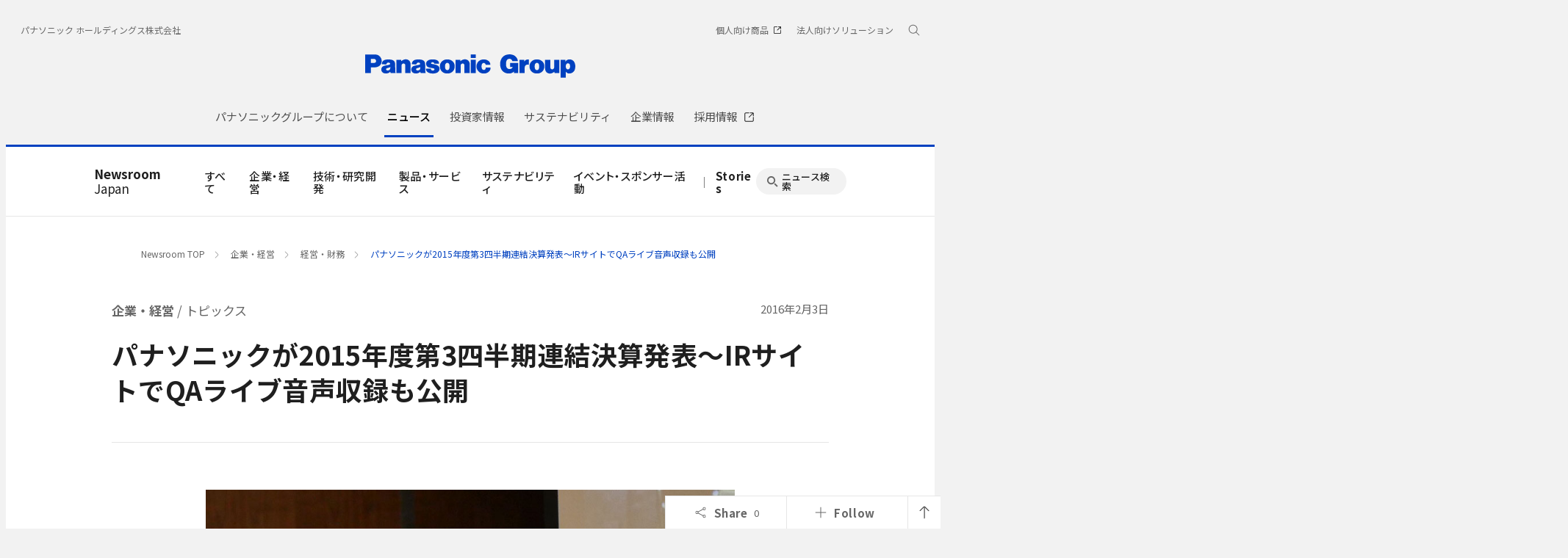

--- FILE ---
content_type: text/html; charset=UTF-8
request_url: https://news.panasonic.com/jp/topics/142729
body_size: 15615
content:
<!DOCTYPE html>
<html lang="ja">
  <!--  [if lt IE 7 ]><html lang="en" class="no-js ie6"><![endif]   -->
  <!--  [if IE 7 ]><html lang="en" class="no-js ie7"><![endif]  -->
  <!--  [if IE 8 ]><html lang="en" class="no-js ie8"><![endif]  -->
  <!--  [if IE 9 ]><html lang="en" class="no-js ie9"><![endif]  -->
  <!-- Build Version: 0.1.86 -->
  <head>
    <meta http-equiv="content-type" content="text/html; charset=UTF-8">
    <meta http-equiv="X-UA-Compatible" content="IE=edge">
    <meta name="viewport" content="width=device-width, initial-scale=1.0">
    <title>パナソニックが2015年度第3四半期連結決算発表～IRサイトでQAライブ音声収録も公開 | 経営・財務 | 企業・経営 | トピックス | Panasonic Newsroom Japan : パナソニック ニュースルーム ジャパン</title>
    <meta name="description" content="パナソニック株式会社は、2016年2月3日夕刻、2015年度第3四半期連結決算を発表し、機関投資家と証券アナリストを対象としたIR説明会を都内で開催しました。説明会には経理・財務担当専務の河井英明が出席。河井専務から「第3四半期連結決算概要」について説明しまし...">
    <meta name="copyright" content="(C) Panasonic Corporation 2015">
    <meta name="google-site-verification" content="Sww5ucsSvVqybr2q1h5v9DBt3NIU668ScVIm02dSmvk">

    <meta name="twitter:card" content="summary">
    <meta name="twitter:site" content="@panasonic">
    <meta property="og:site_name" content="Panasonic Newsroom Japan : パナソニック ニュースルーム ジャパン">
    <meta property="og:url" content="https://news.panasonic.com/jp/topics/142729">
    <meta property="og:type" content="article">
    <meta property="og:title" content="パナソニックが2015年度第3四半期連結決算発表～IRサイトでQAライブ音声収録も公開 | 経営・財務 | 企業・経営 | トピックス">
    <meta property="og:description" content="パナソニック株式会社は、2016年2月3日夕刻、2015年度第3四半期連結決算を発表し、機関投資家と証券アナリストを対象としたIR説明会を都内で開催しました。説明会には経理・財務担当専務の河井英明が出席。河井専務から「第3四半期連結決算概要」について説明しまし...">
    <meta property="og:image" content="https://news.panasonic.com/jp/assets_c/2016/02/NRR2016142729_0-thumb-640xauto-1213782.jpg">

    <link rel="canonical" href="https://news.panasonic.com/jp/topics/142729">

    <link rel="preconnect" href="https://fonts.googleapis.com">
    <link rel="preconnect" href="https://fonts.gstatic.com" crossorigin>
    <link href="https://fonts.googleapis.com/css2?family=Noto+Sans+JP:wght@100;300;400;500;700&display=swap" rel="stylesheet">
    <link href="/etc/designs/panasonic/holdings/css/site.css" rel="stylesheet">
    <link href="/asset/style/main.bundle.css" rel="stylesheet">
    <script type="text/javascript">
      //<![CDATA[
      if (navigator.userAgent.indexOf('iPhone') != -1 || (navigator.userAgent.indexOf('Android') != -1 && navigator.userAgent.indexOf('Mobile') != -1) || navigator.userAgent.indexOf('iPod') != -1) {
      } else {
        document.write('<meta name="viewport" content="width=980" />')
      }
      //]]>
    </script>
    <script type="text/javascript" src="/etc/designs/panasonic/common-clientlibs/js/modernizr.js"></script>
    <script type="text/javascript" src="/etc/designs/panasonic/common-clientlibs/js/jquery.js"></script>
    <script type="text/javascript" src="/etc/designs/panasonic/common-clientlibs/js/jquery-ui.js"></script>
    <script type="text/javascript" src="/etc/designs/panasonic/common-clientlibs/js/jquery.scrollTo.js"></script>
    <script type="text/javascript" src="/etc/designs/panasonic/common-clientlibs/js/jquery-mousewheel.js"></script>
    <script type="text/javascript" src="/etc/designs/panasonic/common-clientlibs/js/jquery.jscrollpane.min.js"></script>
    <script type="text/javascript" src="/etc/designs/panasonic/common-clientlibs/js/intersection-observer.js"></script>
    <script type="text/javascript" src="/etc/designs/panasonic/common-libs.js"></script>
    <script src="/etc/designs/panasonic/holdings/js/holdings-header-footer.js"></script>
    <script type="text/javascript" src="/etc/designs/panasonic/basicpage-libs.lmtd.js"></script>

    <!--[if lte IE 9
      ]><script src="/etc/designs/panasonic/common-clientlibs/js/html5.js" type="text/javascript"></script>
      <link rel="stylesheet" href="/etc/designs/panasonic/common-clientlibs/css/ie.css" />
      <link rel="stylesheet" href="/etc/designs/panasonic/common-clientlibs/css/ie9.css" />
    <![endif]-->
    <!--[if lt IE 9]><![endif]-->
    <!--[if lte IE 8]>
      <script src="/etc/designs/panasonic/common-clientlibs/js/selectivizr.js"></script>
      <link rel="stylesheet" href="/etc/designs/panasonic/common-clientlibs/css/gray.scale.css" />
    <![endif]-->

    <link rel="icon" href="/resources/images/favicon_blue.ico" type="image/x-icon">
    <link rel="shortcut icon" href="/resources/images/favicon_blue.ico" type="image/x-icon">
    <link rel="shortcut icon" href="/resources/images/favicon_blue.ico" type="image/vnd.microsoft.icon">
<link href="/asset/style/print.bundle.css" rel="stylesheet" media="print">
  <script type="application/ld+json">
{
    "@context": "https://schema.org",
    "@type": "Article",
    "headline": "パナソニックが2015年度第3四半期連結決算発表～IRサイトでQAライブ音声収録も公開",
    "description": "パナソニック株式会社は、2016年2月3日夕刻、2015年度第3四半期連結決算を発表し、機関投資家と証券アナリストを対象としたIR説明会を都内で開催しました。説明会には経理・財務担当専務の河井英明が出席。河井専務から「第3四半期連結決算概要」について説明しまし...",
    "image": "https://news.panasonic.com/jp/assets_c/2016/02/NRR2016142729_0-thumb-640xauto-1213782.jpg",
    "datePublished": "2016-02-03T00:00:00+09:00",
    "dateModified": "2016-02-03T00:00:00+09:00",
    "author": {
        "@type": "Organization",
        "name": "パナソニック ホールディングス株式会社",
        "url": "https://news.panasonic.com/jp/"
    },
    "publisher": {
        "@type": "Organization",
        "name": "パナソニック ホールディングス株式会社",
        "logo": {
            "@type": "ImageObject",
            "url": "https://news.panasonic.com/etc/designs/panasonic/holdings/images/holdings-plogo-blue.svg"
        }
    }
}
  </script>
<link rel="stylesheet" href="/asset/style/legacy.topics.bundle.css" type="text/css">
<script type="text/javascript" src="/asset/script/legacy.topics.bundle.js"></script>
</head>
<body data-page-id="JP-02-02" data-socialmedia-id="3258" data-socialmedia-type="share">
<!-- Google Tag Manager --><noscript><iframe src="//www.googletagmanager.com/ns.html?id=GTM-ML4R47" height="0" width="0" style="display:none;visibility:hidden"></iframe></noscript><script>(function(w,d,s,l,i){w[l]=w[l]||[];w[l].push({'gtm.start':new Date().getTime(),event:'gtm.js'});var f=d.getElementsByTagName(s)[0],j=d.createElement(s),dl=l!='dataLayer'?'&l='+l:'';j.async=true;j.src='//www.googletagmanager.com/gtm.js?id='+i+dl;f.parentNode.insertBefore(j,f);})(window,document,'script','dataLayer','GTM-ML4R47');</script><!-- End Google Tag Manager -->

<!-- Google tag (gtag.js) -->
<script async src="https://www.googletagmanager.com/gtag/js?id=AW-10998056922"></script>
<script>
  window.dataLayer = window.dataLayer || [];
  function gtag(){dataLayer.push(arguments);}
  gtag('js', new Date());
  gtag('config', 'AW-10998056922');
</script>

<div id="page">
<div class="root container responsivegrid">
  <div class="cmp-container">
    <header class="experiencefragment aem-GridColumn aem-GridColumn--default--12">
      <div class="cmp-experiencefragment cmp-experiencefragment--header">
        <div class="cmp-container">
          <div class="header">
            <div class="cmp-header">
              <div class="holdings-header">
                <div class="holdings-header__fixarea__wrapper">
                  <div class="holdings-header__fixarea">
                    <div class="holdings-header__main">
                      <div class="holdings-header__main__in">
                        <div class="holdings-header__brand">
                          <div class="brandlogo">
                            <a href="https://holdings.panasonic/jp/"><img src="/resources/images/holdings-plogo-blue.svg" width="183" height="80" alt="Panasonic Group" /><img src="/resources/images/holdings-plogo-blue-horizontal.svg" width="105" height="46" class="style-horizontal" alt="Panasonic Group" /></a>
                          </div>
                        </div>
                        <div class="holdings-header__company"><a href="https://holdings.panasonic/jp/" class="name">パナソニック ホールディングス株式会社</a></div>
                        <nav class="holdings-header__nav pulldown" role="navigation" aria-label="メインメニュー">
                          <button class="holdings-header__nav__tglbtn"><img src="/resources/images/holdings-icn-menu.svg" alt="メニュー" class="open" /><img src="/resources/images/holdings-icn-close.svg" alt="メニュー" class="close" /></button>
                          <div class="holdings-header__nav__panel">
                            <div class="holdings-header__company inpanel"><a href="https://holdings.panasonic/jp/" class="name">パナソニック ホールディングス株式会社</a></div>
             

              <ul class="holdings-header__nav__list">
                <li class="holdings-header__nav__list__item l2">
                  <div class="item-box">
                    <a href="https://holdings.panasonic/jp/corporate/about.html" class="item-link">
                      <span>パナソニックグループについて</span>
                    </a>
                    <button class="item-tglbtn">
                      <img src="/etc/designs/panasonic/holdings/images/holdings-icn-plus-gry.svg" class="open" alt="サブカテゴリ">
                      <img src="/resources/images/icon_close_line.svg" class="close" alt="サブカテゴリ">
                    </button>
                  </div>
                  <div class="childlist">
                    <ul class="holdings-header__nav__list">
                      <li class="holdings-header__nav__list__item l3">
                        <div class="item-box">
                          <a href="https://holdings.panasonic/jp/corporate/about/message.html" class="item-link">
                            <span>グループCEOメッセージ</span>
                          </a>
                        </div>
                      </li>
                      <li class="holdings-header__nav__list__item l3">
                        <div class="item-box">
                          <a href="https://holdings.panasonic/jp/corporate/about/philosophy.html" class="item-link">
                            <span>経営基本方針</span>
                          </a>
                          <button class="item-tglbtn">
                            <img src="/etc/designs/panasonic/holdings/images/holdings-icn-plus-gry.svg" class="open" alt="サブカテゴリ">
                            <img src="/resources/images/icon_close_line.svg" class="close" alt="サブカテゴリ">
                          </button>
                        </div>
                        <div class="childlist">
                          <ul class="holdings-header__nav__list">
                            <li class="holdings-header__nav__list__item l4">
                              <div class="item-box">
                                <a href="https://holdings.panasonic/jp/corporate/about/philosophy/1.html" class="item-link">
                                  <span>1.企業の使命</span>
                                </a>
                              </div>
                            </li>
                            <li class="holdings-header__nav__list__item l4">
                              <div class="item-box">
                                <a href="https://holdings.panasonic/jp/corporate/about/philosophy/2.html" class="item-link">
                                  <span>2.パナソニックグループの使命と今なすべきこと</span>
                                </a>
                              </div>
                            </li>
                            <li class="holdings-header__nav__list__item l4">
                              <div class="item-box">
                                <a href="https://holdings.panasonic/jp/corporate/about/philosophy/3.html" class="item-link">
                                  <span>3.綱領</span>
                                </a>
                              </div>
                            </li>
                            <li class="holdings-header__nav__list__item l4">
                              <div class="item-box">
                                <a href="https://holdings.panasonic/jp/corporate/about/philosophy/4.html" class="item-link">
                                  <span>4.信条・七精神</span>
                                </a>
                              </div>
                            </li>
                            <li class="holdings-header__nav__list__item l4">
                              <div class="item-box">
                                <a href="https://holdings.panasonic/jp/corporate/about/philosophy/5.html" class="item-link">
                                  <span>5.パナソニックグループの「経営基本方針」</span>
                                </a>
                              </div>
                            </li>
                            <li class="holdings-header__nav__list__item l4">
                              <div class="item-box">
                                <a href="https://holdings.panasonic/jp/corporate/about/philosophy/6.html" class="item-link">
                                  <span>6.経営基本方針の実践</span>
                                </a>
                              </div>
                            </li>
                            <li class="holdings-header__nav__list__item l4">
                              <div class="item-box">
                                <a href="https://holdings.panasonic/jp/corporate/about/philosophy/7.html" class="item-link">
                                  <span>7.お客様大事</span>
                                </a>
                              </div>
                            </li>
                            <li class="holdings-header__nav__list__item l4">
                              <div class="item-box">
                                <a href="https://holdings.panasonic/jp/corporate/about/philosophy/8.html" class="item-link">
                                  <span>8.自主責任経営</span>
                                </a>
                              </div>
                            </li>
                            <li class="holdings-header__nav__list__item l4">
                              <div class="item-box">
                                <a href="https://holdings.panasonic/jp/corporate/about/philosophy/9.html" class="item-link">
                                  <span>9.衆知を集めた全員経営</span>
                                </a>
                              </div>
                            </li>
                            <li class="holdings-header__nav__list__item l4">
                              <div class="item-box">
                                <a href="https://holdings.panasonic/jp/corporate/about/philosophy/10.html" class="item-link">
                                  <span>10.人をつくり人を活かす</span>
                                </a>
                              </div>
                            </li>
                          </ul>
                        </div>
                      </li>
                      <li class="holdings-header__nav__list__item l3">
                        <div class="item-box">
                          <a href="https://holdings.panasonic/jp/corporate/about/philosophy/panasonic-leadership-principles.html" class="item-link">
                            <span>Panasonic Leadership Principles</span>
                          </a>
                        </div>
                      </li>
                      <li class="holdings-header__nav__list__item l3">
                        <div class="item-box">
                          <a href="https://holdings.panasonic/jp/corporate/about/code-of-conduct/" class="item-link">
                            <span>コンプライアンス行動基準</span>
                          </a>
                          <button class="item-tglbtn">
                            <img src="/etc/designs/panasonic/holdings/images/holdings-icn-plus-gry.svg" class="open" alt="サブカテゴリ">
                            <img src="/resources/images/icon_close_line.svg" class="close" alt="サブカテゴリ">
                          </button>
                        </div>
                        <div class="childlist">
                          <ul class="holdings-header__nav__list">
                            <li class="holdings-header__nav__list__item l4">
                              <div class="item-box">
                                <a href="https://holdings.panasonic/jp/corporate/about/code-of-conduct/scope.html" class="item-link">
                                  <span>「パナソニックグループ コンプライアンス行動基準」について</span>
                                </a>
                              </div>
                            </li>
                            <li class="holdings-header__nav__list__item l4">
                              <div class="item-box">
                                <a href="https://holdings.panasonic/jp/corporate/about/code-of-conduct/chapter-1.html" class="item-link">
                                  <span>第1章 私たちの基本的責任</span>
                                </a>
                              </div>
                            </li>
                            <li class="holdings-header__nav__list__item l4">
                              <div class="item-box">
                                <a href="https://holdings.panasonic/jp/corporate/about/code-of-conduct/chapter-2.html" class="item-link">
                                  <span>第2章 私たちの職場</span>
                                </a>
                              </div>
                            </li>
                            <li class="holdings-header__nav__list__item l4">
                              <div class="item-box">
                                <a href="https://holdings.panasonic/jp/corporate/about/code-of-conduct/chapter-3.html" class="item-link">
                                  <span>第3章 私たちの経営資源</span>
                                </a>
                              </div>
                            </li>
                            <li class="holdings-header__nav__list__item l4">
                              <div class="item-box">
                                <a href="https://holdings.panasonic/jp/corporate/about/code-of-conduct/chapter-4.html" class="item-link">
                                  <span>第4章 私たちの取引活動</span>
                                </a>
                              </div>
                            </li>
                            <li class="holdings-header__nav__list__item l4">
                              <div class="item-box">
                                <a href="https://holdings.panasonic/jp/corporate/about/code-of-conduct/chapter-5.html" class="item-link">
                                  <span>第5章 私たちの社会的責任</span>
                                </a>
                              </div>
                            </li>
                          </ul>
                        </div>
                      </li>
                      <li class="holdings-header__nav__list__item l3">
                        <div class="item-box">
                          <a href="https://holdings.panasonic/jp/corporate/about/business-segments.html" class="item-link">
                            <span>事業内容</span>
                          </a>
                        </div>
                      </li>
                      <li class="holdings-header__nav__list__item l3">
                        <div class="item-box">
                          <a href="https://holdings.panasonic/jp/corporate/sustainability/human-capital-management.html" class="item-link">
                            <span>人的資本経営</span>
                          </a>
                        </div>
                      </li>
                      <li class="holdings-header__nav__list__item l3">
                        <div class="item-box">
                          <a href="https://holdings.panasonic/jp/corporate/technology.html" class="item-link">
                            <span>テクノロジー</span>
                          </a>
                        </div>
                      </li>
                      <li class="holdings-header__nav__list__item l3">
                        <div class="item-box">
                          <a href="https://holdings.panasonic/jp/corporate/about/dx.html" class="item-link">
                            <span>DXの取り組み</span>
                          </a>
                        </div>
                      </li>
                      <li class="holdings-header__nav__list__item l3">
                        <div class="item-box">
                          <a href="https://holdings.panasonic/jp/corporate/design.html" class="item-link">
                            <span>デザイン</span>
                          </a>
                        </div>
                      </li>
                      <li class="holdings-header__nav__list__item l3">
                        <div class="item-box">
                          <a href="https://holdings.panasonic/jp/corporate/brand.html" class="item-link">
                            <span>ブランド</span>
                          </a>
                        </div>
                      </li>
                      <li class="holdings-header__nav__list__item l3">
                        <div class="item-box">
                          <a href="https://holdings.panasonic/jp/corporate/panasonic-green-impact.html" class="item-link">
                            <span>Panasonic GREEN IMPACT</span>
                          </a>
                        </div>
                      </li>
                      <li class="holdings-header__nav__list__item l3">
                        <div class="item-box">
                          <a href="https://holdings.panasonic/jp/corporate/about/intellectual-property.html" class="item-link">
                            <span>知的財産</span>
                          </a>
                          <button class="item-tglbtn">
                            <img src="/etc/designs/panasonic/holdings/images/holdings-icn-plus-gry.svg" class="open" alt="サブカテゴリ">
                            <img src="/resources/images/icon_close_line.svg" class="close" alt="サブカテゴリ">
                          </button>
                        </div>
                        <div class="childlist">
                          <ul class="holdings-header__nav__list">
                            <li class="holdings-header__nav__list__item l4">
                              <div class="item-box">
                                <a href="https://holdings.panasonic/jp/corporate/about/intellectual-property/ip-innovation-project.html" class="item-link">
                                  <span>「無形資産を巡らす」取組み</span>
                                </a>
                              </div>
                            </li>
                            <li class="holdings-header__nav__list__item l4">
                              <div class="item-box">
                                <a href="https://holdings.panasonic/jp/corporate/about/intellectual-property/brand-protection.html" class="item-link">
                                  <span>ブランド保護の取組み</span>
                                </a>
                              </div>
                            </li>
                            <li class="holdings-header__nav__list__item l4">
                              <div class="item-box">
                                <a href="https://holdings.panasonic/jp/corporate/about/intellectual-property/human-resources.html" class="item-link">
                                  <span>人材・組織体制</span>
                                </a>
                              </div>
                            </li>
                          </ul>
                        </div>
                      </li>
                      <li class="holdings-header__nav__list__item l3">
                        <div class="item-box">
                          <a href="https://holdings.panasonic/jp/corporate/about/procurement.html" class="item-link">
                            <span>調達活動</span>
                          </a>
                          <button class="item-tglbtn">
                            <img src="/etc/designs/panasonic/holdings/images/holdings-icn-plus-gry.svg" class="open" alt="サブカテゴリ">
                            <img src="/resources/images/icon_close_line.svg" class="close" alt="サブカテゴリ">
                          </button>
                        </div>
                        <div class="childlist">
                          <ul class="holdings-header__nav__list">
                            <li class="holdings-header__nav__list__item l4">
                              <div class="item-box">
                                <a href="https://holdings.panasonic/jp/corporate/about/procurement/for-suppliers.html" class="item-link">
                                  <span>購入先様へのお願い</span>
                                </a>
                              </div>
                            </li>
                            <li class="holdings-header__nav__list__item l4">
                              <div class="item-box">
                                <a href="https://holdings.panasonic/jp/corporate/about/procurement/green.html" class="item-link">
                                  <span>グリーン調達について</span>
                                </a>
                              </div>
                            </li>
                            <li class="holdings-header__nav__list__item l4">
                              <div class="item-box">
                                <a href="https://holdings.panasonic/jp/corporate/about/procurement/declaration.html" class="item-link">
                                  <span>クリーン調達宣言</span>
                                </a>
                              </div>
                            </li>
                            <li class="holdings-header__nav__list__item l4">
                              <div class="item-box">
                                <a href="https://holdings.panasonic/jp/corporate/about/procurement/partner.html" class="item-link">
                                  <span>パートナー戦略</span>
                                </a>
                              </div>
                            </li>
                          </ul>
                        </div>
                      </li>
                    </ul>
                  </div>
                </li>
                <li class="holdings-header__nav__list__item l2">
                  <div class="item-box">
                    <a href="https://news.panasonic.com/jp/" class="item-link">
                      <span>ニュース</span>
                    </a>
                  </div>
                </li>
                <li class="holdings-header__nav__list__item l2">
                  <div class="item-box">
                    <a href="https://holdings.panasonic/jp/corporate/investors.html" class="item-link">
                      <span>投資家情報</span>
                    </a>
                    <button class="item-tglbtn">
                      <img src="/etc/designs/panasonic/holdings/images/holdings-icn-plus-gry.svg" class="open" alt="サブカテゴリ">
                      <img src="/resources/images/icon_close_line.svg" class="close" alt="サブカテゴリ">
                    </button>
                  </div>
                  <div class="childlist">
                    <ul class="holdings-header__nav__list">
                      <li class="holdings-header__nav__list__item l3">
                        <div class="item-box">
                          <a href="https://holdings.panasonic/jp/corporate/investors/release.html" class="item-link">
                            <span>決算報告</span>
                          </a>
                        </div>
                      </li>
                      <li class="holdings-header__nav__list__item l3">
                        <div class="item-box">
                          <a href="https://holdings.panasonic/jp/corporate/investors/presentations.html" class="item-link">
                            <span>説明会</span>
                          </a>
                        </div>
                      </li>
                      <li class="holdings-header__nav__list__item l3">
                        <div class="item-box">
                          <a href="https://holdings.panasonic/jp/corporate/investors/relevant.html" class="item-link">
                            <span>IR関連リリース</span>
                          </a>
                        </div>
                      </li>
                      <li class="holdings-header__nav__list__item l3">
                        <div class="item-box">
                          <a href="https://holdings.panasonic/jp/corporate/investors/library.html" class="item-link">
                            <span>IR資料室</span>
                          </a>
                          <button class="item-tglbtn">
                            <img src="/etc/designs/panasonic/holdings/images/holdings-icn-plus-gry.svg" class="open" alt="サブカテゴリ">
                            <img src="/resources/images/icon_close_line.svg" class="close" alt="サブカテゴリ">
                          </button>
                        </div>
                        <div class="childlist">
                          <ul class="holdings-header__nav__list">
                            <li class="holdings-header__nav__list__item l4">
                              <div class="item-box">
                                <a href="https://holdings.panasonic/jp/corporate/investors/library.html#panasonic_summary" class="item-link">
                                  <span>一目でわかるパナソニックグループ</span>
                                </a>
                              </div>
                            </li>
                            <li class="holdings-header__nav__list__item l4">
                              <div class="item-box">
                                <a href="https://holdings.panasonic/jp/corporate/investors/library/annual-report.html" class="item-link">
                                  <span>統合報告書</span>
                                </a>
                              </div>
                            </li>
                            <li class="holdings-header__nav__list__item l4">
                              <div class="item-box">
                                <a href="https://holdings.panasonic/jp/corporate/investors/library/securities-report.html" class="item-link">
                                  <span>有価証券報告書</span>
                                </a>
                              </div>
                            </li>
                            <li class="holdings-header__nav__list__item l4">
                              <div class="item-box">
                                <a href="https://holdings.panasonic/jp/corporate/investors/library.html#governance" class="item-link">
                                  <span>コーポレートガバナンス</span>
                                </a>
                              </div>
                            </li>
                            <li class="holdings-header__nav__list__item l4">
                              <div class="item-box">
                                <a href="https://holdings.panasonic/jp/corporate/investors/library/reports.html" class="item-link">
                                  <span>中間・期末報告</span>
                                </a>
                              </div>
                            </li>
                          </ul>
                        </div>
                      </li>
                      <li class="holdings-header__nav__list__item l3">
                        <div class="item-box">
                          <a href="https://holdings.panasonic/jp/corporate/investors/calendar.html" class="item-link">
                            <span>IRカレンダー</span>
                          </a>
                        </div>
                      </li>
                      <li class="holdings-header__nav__list__item l3">
                        <div class="item-box">
                          <a href="https://holdings.panasonic/jp/corporate/investors/shareholders-meeting.html" class="item-link">
                            <span>株主総会</span>
                          </a>
                        </div>
                      </li>
                      <li class="holdings-header__nav__list__item l3">
                        <div class="item-box">
                          <a href="https://holdings.panasonic/jp/corporate/investors/stock.html" class="item-link">
                            <span>株式・債券情報</span>
                          </a>
                          <button class="item-tglbtn">
                            <img src="/etc/designs/panasonic/holdings/images/holdings-icn-plus-gry.svg" class="open" alt="サブカテゴリ">
                            <img src="/resources/images/icon_close_line.svg" class="close" alt="サブカテゴリ">
                          </button>
                        </div>
                        <div class="childlist">
                          <ul class="holdings-header__nav__list">
                            <li class="holdings-header__nav__list__item l4">
                              <div class="item-box">
                                <a href="https://holdings.panasonic/jp/corporate/investors/stock/ratings.html" class="item-link">
                                  <span>格付・社債情報</span>
                                </a>
                              </div>
                            </li>
                            <li class="holdings-header__nav__list__item l4">
                              <div class="item-box">
                                <a href="https://holdings.panasonic/jp/corporate/investors/stock/dividends.html" class="item-link">
                                  <span>配当金</span>
                                </a>
                              </div>
                            </li>
                            <li class="holdings-header__nav__list__item l4">
                              <div class="item-box">
                                <a href="https://holdings.panasonic/jp/corporate/investors/stock/information.html" class="item-link">
                                  <span>株式事務のご案内</span>
                                </a>
                              </div>
                            </li>
                            <li class="holdings-header__nav__list__item l4">
                              <div class="item-box">
                                <a href="https://holdings.panasonic/jp/corporate/investors/stock/public-notice.html" class="item-link">
                                  <span>電子公告</span>
                                </a>
                              </div>
                            </li>
                          </ul>
                        </div>
                      </li>
                      <li class="holdings-header__nav__list__item l3">
                        <div class="item-box">
                          <a href="https://holdings.panasonic/jp/corporate/investors/inquiry.html" class="item-link">
                            <span>FAQ・お問い合わせ</span>
                          </a>
                        </div>
                      </li>
                    </ul>
                  </div>
                </li>
                <li class="holdings-header__nav__list__item l2">
                  <div class="item-box">
                    <a href="https://holdings.panasonic/jp/corporate/sustainability.html" class="item-link">
                      <span>サステナビリティ</span>
                    </a>
                    <button class="item-tglbtn">
                      <img src="/etc/designs/panasonic/holdings/images/holdings-icn-plus-gry.svg" class="open" alt="サブカテゴリ">
                      <img src="/resources/images/icon_close_line.svg" class="close" alt="サブカテゴリ">
                    </button>
                  </div>
                  <div class="childlist">
                    <ul class="holdings-header__nav__list">
                      <li class="holdings-header__nav__list__item l3">
                        <div class="item-box">
                          <a href="https://holdings.panasonic/jp/corporate/sustainability/management.html" class="item-link">
                            <span>サステナビリティ経営</span>
                          </a>
                          <button class="item-tglbtn">
                            <img src="/etc/designs/panasonic/holdings/images/holdings-icn-plus-gry.svg" class="open" alt="サブカテゴリ">
                            <img src="/resources/images/icon_close_line.svg" class="close" alt="サブカテゴリ">
                          </button>
                        </div>
                        <div class="childlist">
                          <ul class="holdings-header__nav__list">
                            <li class="holdings-header__nav__list__item l4">
                              <div class="item-box">
                                <a href="https://holdings.panasonic/jp/corporate/sustainability/management/message.html" class="item-link">
                                  <span>グループCEOメッセージ</span>
                                </a>
                              </div>
                            </li>
                            <li class="holdings-header__nav__list__item l4">
                              <div class="item-box">
                                <a href="https://holdings.panasonic/jp/corporate/sustainability/management/governance.html" class="item-link">
                                  <span>基本方針＆推進体制</span>
                                </a>
                              </div>
                            </li>
                            <li class="holdings-header__nav__list__item l4">
                              <div class="item-box">
                                <a href="https://holdings.panasonic/jp/corporate/sustainability/management/materiality.html" class="item-link">
                                  <span>価値創造プロセスとマテリアリティ</span>
                                </a>
                              </div>
                            </li>
                            <li class="holdings-header__nav__list__item l4">
                              <div class="item-box">
                                <a href="https://holdings.panasonic/jp/corporate/sustainability/management/stakeholders.html" class="item-link">
                                  <span>ステークホルダーエンゲージメント</span>
                                </a>
                              </div>
                            </li>
                            <li class="holdings-header__nav__list__item l4">
                              <div class="item-box">
                                <a href="https://holdings.panasonic/jp/corporate/sustainability/management/recognition.html" class="item-link">
                                  <span>社外からの評価</span>
                                </a>
                              </div>
                            </li>
                          </ul>
                        </div>
                      </li>

                      <li class="holdings-header__nav__list__item l3">
                        <div class="item-box">
                          <a href="https://holdings.panasonic/jp/corporate/sustainability/environment.html" class="item-link">
                            <span>環境</span>
                          </a>
                          <button class="item-tglbtn">
                            <img src="/etc/designs/panasonic/holdings/images/holdings-icn-plus-gry.svg" class="open" alt="サブカテゴリ">
                            <img src="/resources/images/icon_close_line.svg" class="close" alt="サブカテゴリ">
                          </button>
                        </div>
                        <div class="childlist">
                          <ul class="holdings-header__nav__list">
                            <li class="holdings-header__nav__list__item l4">
                              <div class="item-box">
                                <a href="https://holdings.panasonic/jp/corporate/sustainability/environment/policy.html" class="item-link">
                                  <span>方針</span>
                                </a>
                              </div>
                            </li>
                            <li class="holdings-header__nav__list__item l4">
                              <div class="item-box">
                                <a href="https://holdings.panasonic/jp/corporate/sustainability/environment/vision.html" class="item-link">
                                  <span>中長期環境ビジョン</span>
                                </a>
                              </div>
                            </li>
                            <li class="holdings-header__nav__list__item l4">
                              <div class="item-box">
                                <a href="https://holdings.panasonic/jp/corporate/sustainability/environment/governance.html" class="item-link">
                                  <span>環境ガバナンス</span>
                                </a>
                              </div>
                            </li>
                            <li class="holdings-header__nav__list__item l4">
                              <div class="item-box">
                                <a href="https://holdings.panasonic/jp/corporate/sustainability/environment/governance/ems.html" class="item-link">
                                  <span>環境マネジメントシステム</span>
                                </a>
                              </div>
                            </li>
                            <li class="holdings-header__nav__list__item l4">
                              <div class="item-box">
                                <a href="https://holdings.panasonic/jp/corporate/sustainability/environment/governance/it.html" class="item-link">
                                  <span>環境情報システム</span>
                                </a>
                              </div>
                            </li>
                            <li class="holdings-header__nav__list__item l4">
                              <div class="item-box">
                                <a href="https://holdings.panasonic/jp/corporate/sustainability/environment/green-products.html" class="item-link">
                                  <span>環境配慮商品・工場</span>
                                </a>
                              </div>
                            </li>
                            <li class="holdings-header__nav__list__item l4">
                              <div class="item-box">
                                <a href="https://holdings.panasonic/jp/corporate/sustainability/environment/supply-chain.html" class="item-link">
                                  <span>サプライチェーン連携</span>
                                </a>
                              </div>
                            </li>
                            <li class="holdings-header__nav__list__item l4">
                              <div class="item-box">
                                <a href="https://holdings.panasonic/jp/corporate/sustainability/environment/governance/data.html" class="item-link">
                                  <span>環境負荷の全体像と環境会計</span>
                                </a>
                              </div>
                            </li>
                            <li class="holdings-header__nav__list__item l4">
                              <div class="item-box">
                                <a href="https://holdings.panasonic/jp/corporate/sustainability/environment/tcfd.html" class="item-link">
                                  <span>TCFDへの対応</span>
                                </a>
                              </div>
                            </li>
                            <li class="holdings-header__nav__list__item l4">
                              <div class="item-box">
                                <a href="https://holdings.panasonic/jp/corporate/sustainability/environment/tcfd/resilience.html" class="item-link">
                                  <span>シナリオ分析による戦略のレジリエンス</span>
                                </a>
                              </div>
                            </li>
                            <li class="holdings-header__nav__list__item l4">
                              <div class="item-box">
                                <a href="https://holdings.panasonic/jp/corporate/sustainability/environment/tnfd.html" class="item-link">
                                  <span>TNFDへの対応</span>
                                </a>
                              </div>
                            </li>
                            <li class="holdings-header__nav__list__item l4">
                              <div class="item-box">
                                <a href="https://holdings.panasonic/jp/corporate/sustainability/environment/governance/minimization.html" class="item-link">
                                  <span>気候変動</span>
                                </a>
                              </div>
                            </li>
                            <li class="holdings-header__nav__list__item l4">
                              <div class="item-box">
                                <a href="https://holdings.panasonic/jp/corporate/sustainability/environment/resources.html" class="item-link">
                                  <span>資源</span>
                                </a>
                              </div>
                            </li>
                            <li class="holdings-header__nav__list__item l4">
                              <div class="item-box">
                                <a href="https://holdings.panasonic/jp/corporate/sustainability/environment/biodiversity.html" class="item-link">
                                  <span>生物多様性保全</span>
                                </a>
                              </div>
                            </li>
                            <li class="holdings-header__nav__list__item l4">
                              <div class="item-box">
                                <a href="https://holdings.panasonic/jp/corporate/sustainability/environment/water.html" class="item-link">
                                  <span>水資源保全</span>
                                </a>
                              </div>
                            </li>
                            <li class="holdings-header__nav__list__item l4">
                              <div class="item-box">
                                <a href="https://holdings.panasonic/jp/corporate/sustainability/environment/governance/risk.html" class="item-link">
                                  <span>汚染</span>
                                </a>
                              </div>
                            </li>
                            <li class="holdings-header__nav__list__item l4">
                              <div class="item-box">
                                <a href="https://holdings.panasonic/jp/corporate/sustainability/environment/global-activities.html" class="item-link">
                                  <span>その他の取り組み</span>
                                </a>
                              </div>
                            </li>
                            <li class="holdings-header__nav__list__item l4">
                              <div class="item-box">
                                <a href="https://holdings.panasonic/jp/corporate/sustainability/environment/environmental_data.html" class="item-link">
                                  <span>環境データ</span>
                                </a>
                              </div>
                            </li>
                          </ul>
                        </div>
                      </li>




                      <li class="holdings-header__nav__list__item l3">
                        <div class="item-box">
                          <a href="https://holdings.panasonic/jp/corporate/sustainability/environment.html" class="item-link">
                            <span>社会</span>
                          </a>
                          <button class="item-tglbtn">
                            <img src="/etc/designs/panasonic/holdings/images/holdings-icn-plus-gry.svg" class="open" alt="サブカテゴリ">
                            <img src="/resources/images/icon_close_line.svg" class="close" alt="サブカテゴリ">
                          </button>
                        </div>
                        <div class="childlist">
                          <ul class="holdings-header__nav__list">
                            <li class="holdings-header__nav__list__item l4">
                              <div class="item-box">
                                <a href="https://holdings.panasonic/jp/corporate/sustainability/social/human-rights.html" class="item-link">
                                  <span>人権の尊重</span>
                                </a>
                              </div>
                            </li>
                            <li class="holdings-header__nav__list__item l4">
                              <div class="item-box">
                                <a href="https://holdings.panasonic/jp/corporate/sustainability/social/employees.html" class="item-link">
                                  <span>多様な人材・組織のポテンシャルの最大発揮</span>
                                </a>
                              </div>
                            </li>
                            <li class="holdings-header__nav__list__item l4">
                              <div class="item-box">
                                <a href="https://holdings.panasonic/jp/corporate/sustainability/social/supply-chain.html" class="item-link">
                                  <span>責任ある調達活動</span>
                                </a>
                              </div>
                            </li>
                            <li class="holdings-header__nav__list__item l4">
                              <div class="item-box">
                                <a href="https://holdings.panasonic/jp/corporate/sustainability/social/safety.html" class="item-link">
                                  <span>品質向上と製品安全の確保</span>
                                </a>
                              </div>
                            </li>
                            <li class="holdings-header__nav__list__item l4">
                              <div class="item-box">
                                <a href="https://holdings.panasonic/jp/corporate/sustainability/social/ai_ethics.html" class="item-link">
                                  <span>AI倫理</span>
                                </a>
                              </div>
                            </li>
                            <li class="holdings-header__nav__list__item l4">
                              <div class="item-box">
                                <a href="https://holdings.panasonic/jp/corporate/sustainability/social/customers.html" class="item-link">
                                  <span>カスタマーリレーション</span>
                                </a>
                              </div>
                            </li>
                            <li class="holdings-header__nav__list__item l4">
                              <div class="item-box">
                                <a href="https://holdings.panasonic/jp/corporate/sustainability/social/intellectual.html" class="item-link">
                                  <span>知的財産</span>
                                </a>
                              </div>
                            </li>
                            <li class="holdings-header__nav__list__item l4">
                              <div class="item-box">
                                <a href="https://holdings.panasonic/jp/corporate/sustainability/social/community.html" class="item-link">
                                  <span>地域社会</span>
                                </a>
                              </div>
                            </li>
                            <li class="holdings-header__nav__list__item l4">
                              <div class="item-box">
                                <a href="https://holdings.panasonic/jp/corporate/sustainability/social/data.html" class="item-link">
                                  <span>社会データ</span>
                                </a>
                              </div>
                            </li>
                          </ul>
                        </div>
                      </li>

                      <li class="holdings-header__nav__list__item l3">
                        <div class="item-box">
                          <a href="https://holdings.panasonic/jp/corporate/sustainability/environment.html" class="item-link">
                            <span>ガバナンス</span>
                          </a>
                          <button class="item-tglbtn">
                            <img src="/etc/designs/panasonic/holdings/images/holdings-icn-plus-gry.svg" class="open" alt="サブカテゴリ">
                            <img src="/resources/images/icon_close_line.svg" class="close" alt="サブカテゴリ">
                          </button>
                        </div>
                        <div class="childlist">
                          <ul class="holdings-header__nav__list">
                            <li class="holdings-header__nav__list__item l4">
                              <div class="item-box">
                                <a href="https://holdings.panasonic/jp/corporate/phd/corporate-governance.html" class="item-link">
                                  <span>コーポレートガバナンス</span>
                                </a>
                              </div>
                            </li>
                            <li class="holdings-header__nav__list__item l4">
                              <div class="item-box">
                                <a href="https://holdings.panasonic/jp/corporate/sustainability/governance/risk-management.html" class="item-link">
                                  <span>リスクマネジメント</span>
                                </a>
                              </div>
                            </li>
                            <li class="holdings-header__nav__list__item l4">
                              <div class="item-box">
                                <a href="https://holdings.panasonic/jp/corporate/sustainability/governance/compliance.html" class="item-link">
                                  <span>コンプライアンス</span>
                                </a>
                              </div>
                            </li>
                            <li class="holdings-header__nav__list__item l4">
                              <div class="item-box">
                                <a href="https://holdings.panasonic/jp/corporate/sustainability/governance/cyber-datasecurity.html" class="item-link">
                                  <span>サイバーセキュリティ・データ保護</span>
                                </a>
                              </div>
                            </li>
                          </ul>
                        </div>
                      </li>
                      <li class="holdings-header__nav__list__item l3">
                        <div class="item-box">
                          <a href="https://holdings.panasonic/jp/corporate/sustainability/citizenship.html" class="item-link">
                            <span>企業市民活動</span>
                          </a>
                        </div>
                      </li>
                      <li class="holdings-header__nav__list__item l3">
                        <div class="item-box">
                          <a href="https://holdings.panasonic/jp/corporate/sustainability/data-book.html" class="item-link">
                            <span>サステナビリティ データブック</span>
                          </a>
                          <button class="item-tglbtn">
                            <img src="/etc/designs/panasonic/holdings/images/holdings-icn-plus-gry.svg" class="open" alt="サブカテゴリ">
                            <img src="/resources/images/icon_close_line.svg" class="close" alt="サブカテゴリ">
                          </button>
                        </div>
                        <div class="childlist">
                          <ul class="holdings-header__nav__list">
                            <li class="holdings-header__nav__list__item l4">
                              <div class="item-box">
                                <a href="https://holdings.panasonic/jp/corporate/sustainability/data-book/back-number.html" class="item-link">
                                  <span>バックナンバー</span>
                                </a>
                              </div>
                            </li>
                            <li class="holdings-header__nav__list__item l4">
                              <div class="item-box">
                                <a href="https://holdings.panasonic/jp/corporate/sustainability/data-book/gri-guideline.html" class="item-link">
                                  <span>ガイドライン対照表</span>
                                </a>
                              </div>
                            </li>
                          </ul>
                        </div>
                      </li>
                    </ul>
                  </div>
                </li>
                <li class="holdings-header__nav__list__item l2">
                  <div class="item-box">
                    <a href="https://holdings.panasonic/jp/corporate/phd.html" class="item-link">
                      <span>企業情報</span>
                    </a>
                    <button class="item-tglbtn">
                      <img src="/etc/designs/panasonic/holdings/images/holdings-icn-plus-gry.svg" class="open" alt="サブカテゴリ">
                      <img src="/resources/images/icon_close_line.svg" class="close" alt="サブカテゴリ">
                    </button>
                  </div>
                  <div class="childlist">
                    <ul class="holdings-header__nav__list">
                      <li class="holdings-header__nav__list__item l3">
                        <div class="item-box">
                          <a href="https://holdings.panasonic/jp/corporate/phd/profile.html" class="item-link">
                            <span>会社概要</span>
                          </a>
                        </div>
                      </li>
                      <li class="holdings-header__nav__list__item l3">
                        <div class="item-box">
                          <a href="https://holdings.panasonic/jp/corporate/phd/executives.html" class="item-link">
                            <span>役員一覧</span>
                          </a>
                        </div>
                      </li>
                      <li class="holdings-header__nav__list__item l3">
                        <div class="item-box">
                          <a href="https://holdings.panasonic/jp/corporate/phd/corporate-governance.html" class="item-link">
                            <span>コーポレート・ガバナンス</span>
                          </a>
                          <button class="item-tglbtn">
                            <img src="/etc/designs/panasonic/holdings/images/holdings-icn-plus-gry.svg" class="open" alt="サブカテゴリ">
                            <img src="/resources/images/icon_close_line.svg" class="close" alt="サブカテゴリ">
                          </button>
                        </div>
                        <div class="childlist">
                          <ul class="holdings-header__nav__list">
                            <li class="holdings-header__nav__list__item l4">
                              <div class="item-box">
                                <a href="https://holdings.panasonic/jp/corporate/phd/corporate-governance/basic-policy.html" class="item-link">
                                  <span>基本的な考え方</span>
                                </a>
                              </div>
                            </li>
                            <li class="holdings-header__nav__list__item l4">
                              <div class="item-box">
                                <a href="https://holdings.panasonic/jp/corporate/phd/corporate-governance/structure-overview.html" class="item-link">
                                  <span>コーポレート・ガバナンス体制</span>
                                </a>
                              </div>
                            </li>
                            <li class="holdings-header__nav__list__item l4">
                              <div class="item-box">
                                <a href="https://holdings.panasonic/jp/corporate/phd/corporate-governance/board-of-directors.html" class="item-link">
                                  <span>取締役会の活動状況</span>
                                </a>
                              </div>
                            </li>
                            <li class="holdings-header__nav__list__item l4">
                              <div class="item-box">
                                <a href="https://holdings.panasonic/jp/corporate/phd/corporate-governance/audit-and-supervisory-board.html" class="item-link">
                                  <span>監査役会の活動状況</span>
                                </a>
                              </div>
                            </li>
                            <li class="holdings-header__nav__list__item l4">
                              <div class="item-box">
                                <a href="https://holdings.panasonic/jp/corporate/phd/corporate-governance/nomination.html" class="item-link">
                                  <span>役員の指名</span>
                                </a>
                              </div>
                            </li>
                            <li class="holdings-header__nav__list__item l4">
                              <div class="item-box">
                                <a href="https://holdings.panasonic/jp/corporate/phd/corporate-governance/compensation.html" class="item-link">
                                  <span>役員報酬</span>
                                </a>
                              </div>
                            </li>
                            <li class="holdings-header__nav__list__item l4">
                              <div class="item-box">
                                <a href="https://holdings.panasonic/jp/corporate/phd/corporate-governance/dialogue.html" class="item-link">
                                  <span>資本市場との対話状況</span>
                                </a>
                              </div>
                            </li>
                            <li class="holdings-header__nav__list__item l4">
                              <div class="item-box">
                                <a href="https://holdings.panasonic/jp/corporate/phd/corporate-governance/internal-control.html" class="item-link">
                                  <span>内部統制</span>
                                </a>
                              </div>
                            </li>
                            <li class="holdings-header__nav__list__item l4">
                              <div class="item-box">
                                <a href="https://holdings.panasonic/jp/corporate/phd/corporate-governance/message.html" class="item-link">
                                  <span>社外役員メッセージ</span>
                                </a>
                              </div>
                            </li>
                          </ul>
                        </div>
                      </li>
                      <li class="holdings-header__nav__list__item l3">
                        <div class="item-box">
                          <a href="https://holdings.panasonic/jp/corporate/phd/health.html" class="item-link">
                            <span>健康経営</span>
                          </a>
                        </div>
                      </li>
                      <li class="holdings-header__nav__list__item l3">
                        <div class="item-box">
                          <a href="https://holdings.panasonic/jp/corporate/phd/group-companies.html" class="item-link">
                            <span>グループ会社</span>
                          </a>
                        </div>
                      </li>
                      <li class="holdings-header__nav__list__item l3">
                        <div class="item-box">
                          <a href="https://holdings.panasonic/jp/corporate/about/history.html" class="item-link">
                            <span>歴史</span>
                          </a>
                        </div>
                      </li>
                    </ul>
                  </div>
                </li>
                <li class="holdings-header__nav__list__item l2">
                  <div class="item-box">
                    <a href="https://recruit.jpn.panasonic.com/" class="item-link" target="_blank" rel="noopener">
                      <span>採用情報</span>
                      <span class="icn"><img src="/resources/images/holdings-icn-newtab.svg" alt="新しいタブで開く"></span>
                    </a>
                  </div>
                </li>
              </ul>
              <div class="holdings-header__rel">
                <ul class="holdings-header__rel__list">
                  <li class="holdings-header__rel__list__item">
                    <a href="https://panasonic.jp/" class="item-link" target="_blank" rel="noopener">
                      <span>個人向け商品</span>
                      <span class="icn"><img src="/resources/images/holdings-icn-newtab.svg" alt="新しいタブで開く"></span>
                    </a>
                  </li>
                  <li class="holdings-header__rel__list__item">
                    <a href="https://holdings.panasonic/jp/business.html" class="item-link">
                      <span>法人向けソリューション</span>
                    </a>
                  </li>
                </ul>
              </div>
            </div>
          </nav>
          <nav class="holdings-header__nav horizontal" role="navigation" aria-label="メインメニュー">
            <ul class="holdings-header__nav__list">
              <li class="holdings-header__nav__list__item l2">
                <div class="item-box">
                  <a href="https://holdings.panasonic/jp/corporate/about.html" class="item-link">
                    <span>パナソニックグループについて</span>
                  </a>
                </div>
              </li>
              <li class="holdings-header__nav__list__item l2">
                <div class="item-box">
                  <a href="https://news.panasonic.com/jp/" class="item-link" aria-current="page">
                    <span>ニュース</span>
                  </a>
                </div>
              </li>
              <li class="holdings-header__nav__list__item l2">
                <div class="item-box">
                  <a href="https://holdings.panasonic/jp/corporate/investors.html" class="item-link">
                    <span>投資家情報</span>
                  </a>
                </div>
              </li>
              <li class="holdings-header__nav__list__item l2">
                <div class="item-box">
                  <a href="https://holdings.panasonic/jp/corporate/sustainability.html" class="item-link">
                    <span>サステナビリティ</span>
                  </a>
                </div>
              </li>
              <li class="holdings-header__nav__list__item l2">
                <div class="item-box">
                  <a href="https://holdings.panasonic/jp/corporate/phd.html" class="item-link">
                    <span>企業情報</span>
                  </a>
                </div>
              </li>
              <li class="holdings-header__nav__list__item l2">
                <div class="item-box">
                  <a href="https://holdings.panasonic/jp/corporate/careers.html" class="item-link" target="_blank" rel="noopener">
                    <span>採用情報</span>
                    <span class="icn"><img src="/resources/images/holdings-icn-newtab.svg" alt="新しいタブで開く"></span>
                  </a>
                </div>
              </li>
            </ul>
          </nav>
          <nav class="holdings-header__relnav" role="navigation" aria-label="関連メニュー">
            <ul class="holdings-header__rel__list">
              <li class="holdings-header__rel__list__item">
                <a href="https://panasonic.jp/" class="item-link" target="_blank" rel="noopener">
                  <span>個人向け商品</span>
                  <span class="icn"><img src="/resources/images/holdings-icn-newtab.svg" alt="新しいタブで開く"></span>
                </a>
              </li>
              <li class="holdings-header__rel__list__item">
                <a href="https://holdings.panasonic/jp/business.html" class="item-link">
                  <span>法人向けソリューション</span>
                </a>
              </li>
              <!-- <li class="holdings-header__rel__list__item">
                <a href="https://news.panasonic.com/jp/" class="item-link">
                  <span>ニュース</span>
                </a>
              </li> -->
            </ul>
          </nav>
          <div class="holdings-header__search">
            <button class="holdings-header__search__tglbtn">
              <img src="/etc/designs/panasonic/holdings/images/holdings-icn-search.svg" alt="検索" class="open">
              <img src="/etc/designs/panasonic/holdings/images/holdings-icn-close-gry.svg" alt="検索" class="close">
            </button>
            <div class="holdings-header__search__panel">
              <form class="holdings-header__search__form" role="search" action="https://holdings.panasonic/jp/search.html" method="get">
                <div class="holdings-header__search__in">
                  <div class="holdings-header__search__txbox">
                    <input type="text" name="q" autocomplete="on" placeholder="サイト内検索" class="holdings-header__search__inputtx" title="キーワード">
                    <input type="hidden" name="searchIn" value="">
                    <input type="hidden" name="_charset_" value="utf-8">
                  </div>
                  <button class="holdings-header__search__button" type="submit">
                    <img src="/etc/designs/panasonic/holdings/images/holdings-icn-search.svg" alt="検索">
                  </button>
                </div>
              </form>

            </div>
          </div>
        </div>
      </div>
    </header>
  </div>
</div>
  <div class="l-page">
<nav class="l-globalnav" aria-labelledby="globalnav__title">
  <div class="l-globalnav__inner">
    <p id="globalnav__title" class="l-globalnav__title"><a href="/jp/"><b>Newsroom</b>Japan</a></p>
    <button class="l-globalnav__menu u-sp" aria-controls="l-globalnav__panel" aria-expanded="false">Menu</button>
    <div class="l-globalnav__panel" id="l-globalnav__panel" aria-hidden="true">
      <ul class="l-globalnav__list">
        <li class="l-globalnav__item"><a href="/jp/articles/search/category/all/recent" class="l-globalnav__link">すべて</a></li>
        <li class="l-globalnav__item"><a href="/jp/articles/search/category/company/recent" data-category-label="企業・経営" class="l-globalnav__link">企業・経営</a></li>
        <li class="l-globalnav__item"><a href="/jp/articles/search/category/tech-rd/recent" data-category-label="技術・研究開発" class="l-globalnav__link">技術・研究開発</a></li>
        <li class="l-globalnav__item"><a href="/jp/articles/search/category/products-solutions/recent" data-category-label="製品・サービス" class="l-globalnav__link">製品・サービス</a></li>
        <li class="l-globalnav__item"><a href="/jp/articles/search/category/sustainability/recent" data-category-label="サステナビリティ" class="l-globalnav__link">サステナビリティ</a></li>
        <li class="l-globalnav__item"><a href="/jp/articles/search/category/event-sponsorship/recent" data-category-label="イベント・スポンサー活動" class="l-globalnav__link">イベント・スポンサー活動</a></li>
        <li class="l-globalnav__item -stories"><a href="/jp/stories/" class="l-globalnav__link">Stories</a></li>
      </ul>
      <p class="l-globalnav__search u-pc"><button class="l-globalnav__news" aria-controls="p-search" aria-expanded="false">
          <span class="-search"><svg width="20" height="20" viewBox="0 0 20 20" fill="none" xmlns="http://www.w3.org/2000/svg">
              <path fill-rule="evenodd" clip-rule="evenodd" d="M11.2316 11.2316C12.6961 9.76714 12.6961 7.39277 11.2316 5.9283C9.76714 4.46383 7.39277 4.46383 5.9283 5.9283C4.46383 7.39277 4.46383 9.76714 5.9283 11.2316C7.39277 12.6961 9.76714 12.6961 11.2316 11.2316ZM12.5574 12.5574C14.7541 10.3607 14.7541 6.79917 12.5574 4.60248C10.3607 2.40578 6.79917 2.40578 4.60248 4.60248C2.40578 6.79917 2.40578 10.3607 4.60248 12.5574C6.79917 14.7541 10.3607 14.7541 12.5574 12.5574Z" fill="#666666" />
              <path fill-rule="evenodd" clip-rule="evenodd" d="M16.3139 17.6397L12.5574 13.8832L13.8832 12.5574L17.6397 16.3139L16.3139 17.6397Z" fill="#666666" />
            </svg>ニュース検索</a></span>
            <span class="-close"><svg width="20" height="20" viewBox="0 0 20 20" fill="none" xmlns="http://www.w3.org/2000/svg">
                <path fill-rule="evenodd" clip-rule="evenodd" d="M16.8025 4.19192L15.8081 3.19756L10.0001 9.00562L4.192 3.19756L3.19763 4.19192L9.0057 9.99999L3.19765 15.808L4.19202 16.8024L10.0001 10.9944L15.8081 16.8024L16.8025 15.808L10.9944 9.99999L16.8025 4.19192Z" fill="black" />
              </svg>閉じる</span></button>
      </p>
      <div class="p-search -globalnav" id="p-search" aria-hidden="true">
        <form action="/jp/search/" class="p-search__form">
          <div class="p-search__inner">
            <input type="text" class="p-search__text" name="q" placeholder="Newsroomの記事から検索" title="検索キーワード">
            <button class="p-search__button"><img src="/asset/image/icon_search_white_01.svg" alt="検索"></button>
          </div>
        </form>
      </div>
    </div>
  </div>
</nav>

    <main role="main">
      <div class="l-container">
        <div id="nw-contents">

          <nav class="l-breadcrumb u-pc" aria-label="現在位置">
            <ul class="l-breadcrumb__list">
              <li class="l-breadcrumb__item"><a href="/jp/" class="l-breadcrumb__link">Newsroom TOP</a></li>
              <li class="l-breadcrumb__item"><a href="/jp/articles/search/category/company/recent" class="l-breadcrumb__link">企業・経営</a></li>
              <li class="l-breadcrumb__item"><a href="/jp/articles/search/category/company/recent?category=info" class="l-breadcrumb__link">経営・財務</a></li>
              <li class="l-breadcrumb__item"><a href="https://news.panasonic.com/jp/topics/142729" class="l-breadcrumb__link" aria-current="page">パナソニックが2015年度第3四半期連結決算発表～IRサイトでQAライブ音声収録も公開</a></li>
            </ul>
          </nav>

          <div class="p-detailHeader">
            <div class="p-detailHeader__row">
              <div class="p-detailHeader__info">
                <p class="p-detailHeader__date">2016年2月3日</p>
              </div>
              <p class="p-detailHeader__category">
                <a href="/jp/articles/search/category/company/recent">企業・経営</a> /
                トピックス
              </p>
            </div>
            <h1 class="p-detailHeader__heading">パナソニックが2015年度第3四半期連結決算発表～IRサイトでQAライブ音声収録も公開</h1>
          </div>
          <div class="p-grid">
            <div class="p-grid__row -md-center">
              <div class="p-grid__column -md-col10">

                <div class="BlockModule">
<div class="CodeInsert">
<div class="legacy topics-jp topics2009_jp jp">
<div id="pnrContainer">
<div id="pnrContent">
<div id="entry_body" class="pnp2012_contents_body pnrcf">

					
					
					
					
					
					
					
						
							
								
								
								<div id="top_image" class="center">
									
										<img src="/jp/assets_c/2016/02/NRR2016142729_0-thumb-921x639-1213782.jpg" alt="2015年度第3四半期連結決算について説明するパナソニック河井英明専務（右）" class="fullimg">
									
								</div>

								
							
						
					
                	<p>

					
					
					
					
					
					
					

					
					
					

					
					

					
						
							
							
							
							
							
							
							
						
							
							
							
							
							
							
							
						
						
						
						
						パナソニック株式会社は、2016年2月3日夕刻、2015年度第3四半期連結決算を発表し、機関投資家と証券アナリストを対象としたIR説明会を都内で開催しました。説明会には経理・財務担当専務の河井英明が出席。河井専務から「第3四半期連結決算概要」について説明しました。その後、出席者との活発な質疑応答が行われました。<br><br>パナソニックのIRサイトでは、説明会でのプレゼンテーション資料を公開するとともに、質疑応答の音声収録も公開しておりますので、ぜひご視聴ください。<br><br>▼2015年度 第3四半期決算概要<br>・説明会資料（スライドのみ） [PDF:755KB]<br><a href="http://www.panasonic.com/jp/corporate/ir/pdf/2015_3q/3q_financial_results_j.pdf" target="_blank">http://www.panasonic.com/jp/corporate/ir/pdf/2015_3q/3q_financial_results_j.pdf</a><br><br>・説明会資料（ノート付き） [PDF:2,800KB]<br><a href="http://www.panasonic.com/jp/corporate/ir/pdf/2015_3q/3q_financial_results_note_j.pdf" target="_blank">http://www.panasonic.com/jp/corporate/ir/pdf/2015_3q/3q_financial_results_note_j.pdf</a><br><br>・説明会音声（Q&amp;A） ※2016年2月3日 21時公開予定<br><a href="http://www.irbroadstreaming.net/ir/6752/2015_3q_j/quest.php" target="_blank">http://www.irbroadstreaming.net/ir/6752/2015_3q_j/quest.php</a><br><br>▼プレスリリース<br>・2015年度　第3四半期　連結決算概要<br><a href="http://news.panasonic.com/press/news/data/2016/02/jn160203-7/jn160203-7.html" target="_blank">http://news.panasonic.com/press/news/data/2016/02/jn160203-7/jn160203-7.html</a><br><br>・「連結通期業績予想の修正」に関するお知らせ [PDF:242KB]<br><a href="http://news.panasonic.com/press/news/data/2016/02/jn160203-8/jn160203-8.html" target="_blank">http://news.panasonic.com/press/news/data/2016/02/jn160203-8/jn160203-8.html</a><br><br>・株式交換によるパナソニック コンシューマーマーケティング株式会社の完全子会社化に関するお知らせ（簡易株式交換） [PDF:145KB]<br><a href="http://news.panasonic.com/press/news/data/2016/02/jn160203-9/jn160203-9.html" target="_blank">http://news.panasonic.com/press/news/data/2016/02/jn160203-9/jn160203-9.html</a><br><br>＜関連情報＞<br>・IR（投資家向け情報）<br><a href="http://www.panasonic.com/jp/corporate/ir.html" target="_blank">http://www.panasonic.com/jp/corporate/ir.html</a><br>・決算報告<br><a href="http://www.panasonic.com/jp/corporate/ir/release.html" target="_blank">http://www.panasonic.com/jp/corporate/ir/release.html</a><br>・経営ビジョン・戦略<br><a href="http://www.panasonic.com/jp/corporate/ir/vision.html" target="_blank">http://www.panasonic.com/jp/corporate/ir/vision.html</a><br>
					</p>
					<div id="thumbnail_List" class="block">
					
						
						
							
							
							
							
							<ul class="threecolumn_list pnrcf">
								<li>
									
										<div class="enlarge v2">
											<a class="img_icon" href="/jp/topics/items/NRR2016142729_0.jpg" data-width="921" data-height="639">
												
												
												
													
														<img src="/jp/assets_c/2016/02/NRR2016142729_0-thumb-autox140-1213782.jpg" alt="2015年度第3四半期連結決算について説明するパナソニック河井英明専務（右）">
												
												
											<span class="icon_enlarge">
<img src="/pnr/common/img/icon_transparent_enlarge.png" alt="拡大画像を表示">
</span></a>
										</div>
									
									
										<span>2015年度第3四半期連結決算について説明するパナソニック河井英明専務（右）</span>
									
								</li>
								</ul>
							
						
						
					
					</div>
				
</div>
</div>
</div>
</div></div>
                </div>

                <div class="p-box">
                  <p class="p-box__text">記事の内容は発表時のものです。<br>商品の販売終了や、組織の変更などにより、最新の情報と異なる場合がありますので、ご了承ください。</p>
                </div>

                <div class="p-detailFooter">
                  <dl>
                    <div>
                      <dt>カテゴリ：</dt>
                      <dd>
                        <ul class="p-detailFooter__list">
                          <li><a href="/jp/articles/search/category/company/recent?category=info">経営・財務</a></li>
                        </ul>
                      </dd>
                    </div>
                  </dl>
                </div>

              </div>
            </div>
          </div>

          <section class="p-section -gray">
            <div class="p-section__inner">
              <h3 class="p-section__heading">Highlights</h3>
              <div data-vue="Carousel" data-props-type="headline" class="p-carousel2">

                  <div class="p-carousel2__item">
                    <a href="/jump/18323/29beb8b040664849500de8b5f1e88b5c" target="_blank" class="p-carousel2__link">
                      <figure class="p-carousel2__image"><span><img src="//news.panasonic.com/uploads/tmg_block_page/cover_image/18323/60sec-robo-sync.jpg" alt="＜動画＞Panasonic Stories in 60sec：ロボット制御プラットフォーム「Robo Sync」"></span></figure>
                      <div class="p-carousel2__text">
                        <div class="p-carousel2__title"><span>＜動画＞Panasonic Stories in 60sec：ロボット制御プラットフォーム「Robo Sync」</span></div>
                        <p class="p-carousel2__category"><span>テクノロジー / Stories</span></p>
                      </div>
                    </a>
                  </div>
                  <div class="p-carousel2__item">
                    <a href="https://news.panasonic.com/jp/stories/18272" class="p-carousel2__link">
                      <figure class="p-carousel2__image"><span><img src="//news.panasonic.com/uploads/tmg_block_page/cover_image/18303/ces-2026-overview-main.jpg" alt="【CES 2026】パナソニックのAI戦略、実装フェーズへ。B2Bの現場を支えるソリューションが、未来を切り開く"></span></figure>
                      <div class="p-carousel2__text">
                        <div class="p-carousel2__title"><span>【CES 2026】パナソニックのAI戦略、実装フェーズへ。B2Bの現場を支えるソリューションが、未来を切り開く</span></div>
                        <p class="p-carousel2__category"><span>企業・経営 / Stories</span></p>
                      </div>
                    </a>
                  </div>
                  <div class="p-carousel2__item">
                    <a href="https://news.panasonic.com/jp/stories/18251" class="p-carousel2__link">
                      <figure class="p-carousel2__image"><span><img src="//news.panasonic.com/uploads/tmg_block_page/cover_image/18287/group-ceo-2026-main.jpg" alt="2026年は「成長フェーズに転換する年」：グループCEO楠見から従業員に向けたメッセージ（年頭インタビュー）"></span></figure>
                      <div class="p-carousel2__text">
                        <div class="p-carousel2__title"><span>2026年は「成長フェーズに転換する年」：グループCEO楠見から従業員に向けたメッセージ（年頭インタビュー）</span></div>
                        <p class="p-carousel2__category"><span>企業・経営 / Stories</span></p>
                      </div>
                    </a>
                  </div>
                  <div class="p-carousel2__item">
                    <a href="https://news.panasonic.com/jp/stories/18200" class="p-carousel2__link">
                      <figure class="p-carousel2__image"><span><img src="//news.panasonic.com/uploads/tmg_block_page/cover_image/18283/hx-video-main.jpg" alt="＜動画＞Panasonic HX in Action～欧州での水素ソリューション実証"></span></figure>
                      <div class="p-carousel2__text">
                        <div class="p-carousel2__title"><span>＜動画＞Panasonic HX in Action～欧州での水素ソリューション実証</span></div>
                        <p class="p-carousel2__category"><span>環境・サステナビリティ / Stories</span></p>
                      </div>
                    </a>
                  </div>
                  <div class="p-carousel2__item">
                    <a href="https://news.panasonic.com/jp/stories/18159" class="p-carousel2__link">
                      <figure class="p-carousel2__image"><span><img src="//news.panasonic.com/uploads/tmg_block_page/cover_image/18267/blueyonder-nikkei-main.jpg" alt="AIがもたらすスピードと精度――Blue Yonderが描くサプライチェーン変革戦略"></span></figure>
                      <div class="p-carousel2__text">
                        <div class="p-carousel2__title"><span>AIがもたらすスピードと精度――Blue Yonderが描くサプライチェーン変革戦略</span></div>
                        <p class="p-carousel2__category"><span>企業・経営 / Stories</span></p>
                      </div>
                    </a>
                  </div>
                  <div class="p-carousel2__item">
                    <a href="https://news.panasonic.com/jp/stories/18081" class="p-carousel2__link">
                      <figure class="p-carousel2__image"><span><img src="//news.panasonic.com/uploads/tmg_block_page/cover_image/18232/main-orv3-power-solutions.jpg" alt="技術が開く、未来のトビラ：より少ない電力で、より強く動く「ORv3向け電源ソリューション」"></span></figure>
                      <div class="p-carousel2__text">
                        <div class="p-carousel2__title"><span>技術が開く、未来のトビラ：より少ない電力で、より強く動く「ORv3向け電源ソリューション」</span></div>
                        <p class="p-carousel2__category"><span>テクノロジー / Stories</span></p>
                      </div>
                    </a>
                  </div>

              </div>

            </div>
          </section>
          <section class="p-recommend">
            <h3 class="p-recommend__heading">注目ニュース</h3>
            <div class="p-grid">
              <div class="p-grid__row -card">

                <div class="p-grid__column -md-col3">
                  <article class="p-card -sp-small">
                    <a  href="/jp/topics/206593" class="p-card__link u-opacity">
                      <figure class="p-card__image"><span><img src="https://news.panasonic.com/uploads/tmg_block_page/cover_image/18350/3442-6593-1fd04c123224ed96cd067a299d8af69d-1014x571.jpg" alt=""></span></figure>
                      <div class="p-card__body">
                        <p class="p-card__date">2026年1月28日</p>
                        <ul class="p-card__category u-pc">
                          <li class="p-card__category-item"><b>企業・経営</b></li>
                          <li class="p-card__category-item">トピックス</li>
                        </ul>
                        <span class="p-card__heading">パナソニック エレクトリックワークス社のアクセラレータープログラム2025、採択企業5社を追加決定</span>
                        <ul class="p-card__tag u-pc">
                          <li class="p-card__tag-item">企業・経営</li>
                          <li class="p-card__tag-item">事業会社</li>
                          <li class="p-card__tag-item">くらし</li>
                          <li class="p-card__tag-item">共創</li>
                        </ul>
                      </div>
                    </a>
                  </article>
                </div>
                <div class="p-grid__column -md-col3">
                  <article class="p-card -sp-small">
                    <a  href="/jp/press/jn260123-1" class="p-card__link u-opacity">
                      <figure class="p-card__image"><span><img src="/asset/image/default_press.jpg" alt=""></span></figure>
                      <div class="p-card__body">
                        <p class="p-card__date">2026年1月23日</p>
                        <ul class="p-card__category u-pc">
                          <li class="p-card__category-item"><b>企業・経営</b></li>
                          <li class="p-card__category-item">プレスリリース</li>
                        </ul>
                        <span class="p-card__heading">独自の生成AI技術で広告制作を支援するAI model株式会社へパナソニックくらしビジョナリーファンドから出資を実施</span>
                        <ul class="p-card__tag u-pc">
                          <li class="p-card__tag-item">企業・経営</li>
                        </ul>
                      </div>
                    </a>
                  </article>
                </div>
                <div class="p-grid__column -md-col3">
                  <article class="p-card -sp-small">
                    <a  href="/jp/stories/18251" class="p-card__link u-opacity">
                      <figure class="p-card__image"><span><img src="https://news.panasonic.com/uploads/tmg_block_page/cover_image/18251/group-ceo-2026-main.jpg" alt=""></span></figure>
                      <div class="p-card__body">
                        <p class="p-card__date">2026年1月5日</p>
                        <ul class="p-card__category u-pc">
                          <li class="p-card__category-item"><b>企業・経営</b></li>
                          <li class="p-card__category-item">Stories</li>
                        </ul>
                        <span class="p-card__heading">2026年は「成長フェーズに転換する年」：グループCEO楠見から従業員に向けたメッセージ（年頭インタビュー）</span>
                        <ul class="p-card__tag u-pc">
                          <li class="p-card__tag-item">企業・経営</li>
                          <li class="p-card__tag-item">グループCEO</li>
                          <li class="p-card__tag-item">幹部メッセージ</li>
                          <li class="p-card__tag-item">松下幸之助</li>
                          <li class="p-card__tag-item">経営の考え方</li>
                          <li class="p-card__tag-item">創業者・理念</li>
                          <li class="p-card__tag-item">経営基本方針</li>
                        </ul>
                      </div>
                    </a>
                  </article>
                </div>
                <div class="p-grid__column -md-col3">
                  <article class="p-card -sp-small">
                    <a  href="/jp/press/jn251223-1" class="p-card__link u-opacity">
                      <figure class="p-card__image"><span><img src="/asset/image/default_press.jpg" alt=""></span></figure>
                      <div class="p-card__body">
                        <p class="p-card__date">2025年12月23日</p>
                        <ul class="p-card__category u-pc">
                          <li class="p-card__category-item"><b>企業・経営</b></li>
                          <li class="p-card__category-item">プレスリリース</li>
                        </ul>
                        <span class="p-card__heading">パナソニック ソーラー アモルトン株式会社の株式譲渡について</span>
                      </div>
                    </a>
                  </article>
                </div>
                <div class="p-grid__column -md-col3">
                  <article class="p-card -sp-small">
                    <a  href="/jp/press/jn251208-1" class="p-card__link u-opacity">
                      <figure class="p-card__image"><span><img src="/asset/image/default_press.jpg" alt=""></span></figure>
                      <div class="p-card__body">
                        <p class="p-card__date">2025年12月8日</p>
                        <ul class="p-card__category u-pc">
                          <li class="p-card__category-item"><b>企業・経営</b></li>
                          <li class="p-card__category-item">プレスリリース</li>
                        </ul>
                        <span class="p-card__heading">パナソニック野球部が2026年シーズンの終了をもって休部</span>
                        <ul class="p-card__tag u-pc">
                          <li class="p-card__tag-item">スポーツ</li>
                          <li class="p-card__tag-item">パナソニック野球部</li>
                        </ul>
                      </div>
                    </a>
                  </article>
                </div>
                <div class="p-grid__column -md-col3">
                  <article class="p-card -sp-small">
                    <a  href="/jp/press/jn251127-11" class="p-card__link u-opacity">
                      <figure class="p-card__image"><span><img src="/asset/image/default_press.jpg" alt=""></span></figure>
                      <div class="p-card__body">
                        <p class="p-card__date">2025年11月27日</p>
                        <ul class="p-card__category u-pc">
                          <li class="p-card__category-item"><b>企業・経営</b></li>
                          <li class="p-card__category-item">プレスリリース</li>
                        </ul>
                        <span class="p-card__heading">パナソニック株式会社の吸収合併（簡易合併）に関するお知らせ</span>
                      </div>
                    </a>
                  </article>
                </div>

              </div>
            </div>
          </section>

        </div>
      </div>
    </main>

<aside class="l-footer" role="complementary">
  <div class="l-container">
    <div class="l-footer__inner">
      <div class="l-footer__intro">
        <h2 class="l-footer__heading">
          <a href="/jp/">Panasonic Newsroom <br class="u-sp" /><span>Japan</span></a>
        </h2>
        <p class="l-footer__lang"><a href="/global/">Global</a></p>
      </div>

      <div class="l-footer__nav">
        <div class="p-grid">
          <div class="p-grid__row -footerLink">
            <div class="p-grid__column -md-col9">
              <ul class="l-footer__main">
                <li><a href="/jp/articles/search/category/all/recent" class="l-footer__main-link">すべて</a></li>
                <li><a href="/jp/articles/search/category/company/recent" class="l-footer__main-link">企業・経営</a></li>
                <li><a href="/jp/articles/search/category/tech-rd/recent" class="l-footer__main-link">技術・研究開発</a></li>
                <li><a href="/jp/articles/search/category/products-solutions/recent" class="l-footer__main-link">製品・サービス</a></li>
                <li><a href="/jp/articles/search/category/sustainability/recent" class="l-footer__main-link">サステナビリティ</a></li>
                <li><a href="/jp/articles/search/category/event-sponsorship/recent" class="l-footer__main-link">イベント・スポンサー活動</a></li>
              </ul>
            </div>
            <div class="p-grid__column -md-col3">
              <ul class="l-footer__sub">
                <li><a href="/jp/stories/" class="l-footer__sub-link">Stories</a></li>
              </ul>
            </div>
          </div>
        </div>
      </div>

    </div>
  </div>
  <div class="l-footer__link">
    <div class="l-container">
      <div class="l-footer__link-inner">
        <ul class="l-footer__sns">
          <li class="l-footer__sns-item"><a href="https://www.facebook.com/PanasonicGroup"><img src="/asset/image/icon_facebook_01.svg" alt="Facebook" width="28"></a></li>
          <li class="l-footer__sns-item"><a href="https://www.youtube.com/user/ChannelPanasonic"><img src="/asset/image/icon_youtube_01.svg" alt="YouTube" width="28"></a></li>
          <li class="l-footer__sns-item"><a href="https://x.com/PanasonicBrand"><img src="/asset/image/icon_x_01.svg" alt="X" width="28"></a></li>
          <li class="l-footer__sns-item"><a href="https://www.linkedin.com/company/panasonic"><img src="/asset/image/icon_linkedin_01.svg" alt="LinkedIn" width="28"></a></li>
          <li class="l-footer__sns-item"><a href="/global/socialmedia/japan" class="l-footer__link-text">ソーシャルメディア一覧</a></li>
        </ul>
        <ul class="l-footer__link-list">
          <li class="l-footer__link-item"><a href="/jp/about/" class="l-footer__link-text">Newsroomについて</a></li>
          <li class="l-footer__link-item"><a href="/jp/rss/" class="l-footer__link-text">RSS一覧</a></li>
        </ul>
      </div>
    </div>
  </div>
</aside>
  </div>
    <footer class="experiencefragment aem-GridColumn aem-GridColumn--default--12">
      <div class="cmp-experiencefragment cmp-experiencefragment--footer">
        <div class="cmp-container">
          <div class="aem-Grid aem-Grid--12 aem-Grid--default--12">
            <div class="footer aem-GridColumn aem-GridColumn--default--12">
              <div class="cmp-footer">
                <div class="holdings-footer">
                  <div class="holdings-footer__pagetop">
                    <div class="holdings-footer__pagetop__in"><a href="#"><img src="/resources/images/holdings-icn-pagetop.svg" alt="ページ先頭へ"></a></div>
                  </div>
                  <div class="holdings-footer__main">
                    <div class="holdings-footer__main__in">
                      <div class="holdings-footer__sns">
                        <ul class="holdings-footer__sns__list">
                          <li class="holdings-footer__sns__list__item"><a href="https://www.facebook.com/PanasonicGroup" target="_blank">Facebook<img src="/resources/images/holdings-icn-newtab.svg" alt="新しいタブで開く" class="holdings-footer-link-icn"></a></li>
                          <li class="holdings-footer__sns__list__item"><a href="https://www.youtube.com/user/ChannelPanasonic" target="_blank">YouTube<img src="/resources/images/holdings-icn-newtab.svg" alt="新しいタブで開く" class="holdings-footer-link-icn"></a></li>
                          <li class="holdings-footer__sns__list__item"><a href="https://twitter.com/PanasonicBrand" target="_blank"> X <img src="/resources/images/holdings-icn-newtab.svg" alt="新しいタブで開く" class="holdings-footer-link-icn"></a></li>
                          <li class="holdings-footer__sns__list__item"><a href="https://www.linkedin.com/company/panasonic" target="_blank">LinkedIn<img src="/resources/images/holdings-icn-newtab.svg" alt="新しいタブで開く" class="holdings-footer-link-icn"></a></li>
                        </ul>
                      </div>
                      <div class="holdings-footer__links">
                        <ul class="holdings-footer__links__list">
                          <li class="holdings-footer__links__list__item"><a href="https://holdings.panasonic/jp/support.html">サポート</a></li>
                          <li class="holdings-footer__links__list__item"><a href="https://holdings.panasonic/jp/site-map.html">サイトマップ</a></li>
                          <li class="holdings-footer__links__list__item"><a href="https://holdings.panasonic/jp/terms-of-use.html">サイトのご利用にあたって</a></li>
                          <li class="holdings-footer__links__list__item"><a href="https://holdings.panasonic/jp/socialmedia-policy/terms-of-use.html">SNS利用規約</a></li>
                          <li class="holdings-footer__links__list__item"><a href="https://holdings.panasonic/jp/web-accessibility.html">ウェブアクセシビリティ方針</a></li>
                          <li class="holdings-footer__links__list__item"><a href="https://holdings.panasonic/jp/socialmedia-policy.html">ソーシャルメディアポリシー</a></li>
                          <li class="holdings-footer__links__list__item"><a href="https://holdings.panasonic/jp/privacy-policy.html">個人情報保護方針</a></li>
                        </ul>
                        <div class="holdings-footer__locale"><a href="https://holdings.panasonic/global/gateway.html"><span class="icon"><img src="/resources/images/holdings-icn-areacountry.svg" alt="" /></span><span class="text">Area/Country</span></a></div>
                      </div>
                      <div class="holdings-footer__copyright"><span><a href="https://holdings.panasonic/jp.html">パナソニック ホールディングス株式会社</a></span><span>Copyright © Panasonic Holdings Corporation</span></div>
                    </div>
                  </div>
                </div>
              </div>
            </div>
          </div>
        </div>
      </div>
    </footer>
  </div>
</div>
</div>
<div id="modal-target"></div>
<script src="/asset/script/main.bundle.js"></script>
<div id="x-social-widget" style="display: none">
<div id="x-linkedin-widget">
<script src="https://platform.linkedin.com/in.js" type="text/javascript">lang: en_US</script>
<script type="IN/Share" data-url="https://news.panasonic.com/jp/topics/142729"></script>
</div>
<div id="fb-root"></div>
<script async defer crossorigin="anonymous" src="https://connect.facebook.net/ja_JP/sdk.js#xfbml=1&version=v16.0" nonce="1gv2SmTi"></script>
</div></body>
</html>


--- FILE ---
content_type: text/css
request_url: https://news.panasonic.com/asset/style/print.bundle.css
body_size: 199
content:
html{margin-left:0;width:auto}*{background:#fff!important;color:#000!important}.holdings-footer__breadcrumbs,.holdings-footer__links,.holdings-footer__pagetop,.holdings-footer__sns,.holdings-header__company,.holdings-header__nav,.holdings-header__search,.l-breadcrumb,.l-footer,.l-globalnav,.p-action,.p-news,.p-notices,.p-recommend,.p-related,.p-section{display:none!important}.holdings-header .holdings-header__fixarea.fix{position:static}.holdings-header .holdings-header__fixarea:not(.fix) .holdings-header__main__in{min-height:unset;padding:0}.holdings-footer{border-top:none;margin-top:24px}.holdings-footer__copyright{display:block;margin-top:0!important;text-align:center}.l-container{max-width:unset}#page,main{min-width:unset}#page{width:auto}.Movie__text table,.TextItem__text table,.Wysiwyg table{max-width:100%;table-layout:auto;width:100%}.Movie__text table td,.Movie__text table th,.TextItem__text table td,.TextItem__text table th,.Wysiwyg table td,.Wysiwyg table th{min-width:unset;width:auto!important}

--- FILE ---
content_type: image/svg+xml
request_url: https://news.panasonic.com/asset/image/icon_arrow_gray_03.svg
body_size: 309
content:
<svg width="32" height="32" viewBox="0 0 32 32" fill="none" xmlns="http://www.w3.org/2000/svg">
<path d="M12.3834 25.0884C12.2692 25.0905 12.1558 25.0699 12.0497 25.0278C11.9435 24.9858 11.8468 24.9231 11.7651 24.8434C11.6012 24.6793 11.5092 24.4569 11.5092 24.2251C11.5092 23.9932 11.6012 23.7708 11.7651 23.6067L18.4617 16.7584C18.5586 16.6622 18.6353 16.5477 18.6874 16.4215C18.7395 16.2952 18.7659 16.1599 18.7651 16.0234C18.7662 15.8851 18.7399 15.7479 18.6879 15.6198C18.6358 15.4917 18.559 15.3751 18.4617 15.2767L11.7651 8.42839C11.6428 8.30603 11.5596 8.15018 11.5259 7.98055C11.4922 7.81092 11.5096 7.63511 11.5757 7.47532C11.6419 7.31553 11.7539 7.17893 11.8977 7.08277C12.0414 6.98661 12.2104 6.93521 12.3834 6.93506C12.6189 6.93472 12.8452 7.02689 13.0134 7.19173L19.6984 14.0401C20.2067 14.5683 20.4907 15.2728 20.4907 16.0059C20.4907 16.739 20.2067 17.4435 19.6984 17.9717L13.0134 24.8201C12.9288 24.9031 12.83 24.9702 12.7217 25.0184C12.615 25.0649 12.4998 25.0888 12.3834 25.0884V25.0884Z" fill="#A6A6A6"/>
</svg>


--- FILE ---
content_type: image/svg+xml
request_url: https://news.panasonic.com/resources/images/holdings-icn-newtab.svg
body_size: 1088
content:
<svg width="16" height="16" viewBox="0 0 16 16" fill="none" xmlns="http://www.w3.org/2000/svg">
<path d="M13.3866 1.36726H9.65988C9.59397 1.36636 9.52855 1.37868 9.46748 1.40349C9.40642 1.4283 9.35094 1.4651 9.30433 1.51171C9.25772 1.55832 9.22093 1.61379 9.19612 1.67486C9.17131 1.73593 9.15898 1.80135 9.15988 1.86726C9.15988 1.99987 9.21256 2.12704 9.30633 2.22081C9.4001 2.31458 9.52727 2.36726 9.65988 2.36726H12.9199L7.58655 7.70059C7.53938 7.74656 7.50189 7.8015 7.47629 7.86218C7.45069 7.92287 7.4375 7.98806 7.4375 8.05393C7.4375 8.11979 7.45069 8.18498 7.47629 8.24567C7.50189 8.30635 7.53938 8.36129 7.58655 8.40726C7.63248 8.45431 7.68747 8.49156 7.7482 8.51677C7.80893 8.54198 7.87413 8.55462 7.93988 8.55393C8.00557 8.55424 8.07067 8.54142 8.13134 8.51624C8.19202 8.49105 8.24706 8.454 8.29322 8.40726L13.6266 3.07393V6.33393C13.6335 6.4642 13.691 6.58661 13.7869 6.67504C13.8828 6.76347 14.0095 6.81092 14.1399 6.80726C14.2058 6.80816 14.2712 6.79584 14.3323 6.77103C14.3933 6.74622 14.4488 6.70942 14.4954 6.66281C14.542 6.6162 14.5788 6.56072 14.6036 6.49966C14.6285 6.43859 14.6408 6.37317 14.6399 6.30726V2.60726C14.6399 2.44329 14.6074 2.28095 14.5442 2.12963C14.4811 1.97831 14.3886 1.84102 14.272 1.7257C14.1554 1.61038 14.0172 1.51932 13.8652 1.45779C13.7132 1.39627 13.5505 1.3655 13.3866 1.36726Z" fill="#1A1A1A"/>
<path d="M14.1382 7.84057C14.0723 7.83967 14.0069 7.85199 13.9458 7.8768C13.8848 7.90161 13.8293 7.93841 13.7827 7.98501C13.7361 8.03162 13.6993 8.0871 13.6745 8.14817C13.6497 8.20924 13.6373 8.27466 13.6382 8.34057V12.6539C13.638 12.7842 13.6119 12.9131 13.5616 13.0332C13.5112 13.1534 13.4376 13.2624 13.3449 13.3539C13.1687 13.533 12.9294 13.6359 12.6782 13.6406H3.34489C3.09418 13.6338 2.85558 13.5312 2.67823 13.3539C2.58645 13.262 2.51385 13.1528 2.46464 13.0327C2.41542 12.9125 2.39058 12.7838 2.39156 12.6539V3.3539C2.39058 3.22405 2.41542 3.0953 2.46464 2.97513C2.51385 2.85496 2.58645 2.74577 2.67823 2.6539C2.85558 2.47656 3.09418 2.37396 3.34489 2.36723H7.65823C7.79084 2.36723 7.91802 2.31456 8.01179 2.22079C8.10555 2.12702 8.15823 1.99984 8.15823 1.86723C8.15913 1.80132 8.1468 1.7359 8.12199 1.67484C8.09718 1.61377 8.06039 1.55829 8.01378 1.51168C7.96717 1.46507 7.9117 1.42828 7.85063 1.40347C7.78956 1.37866 7.72414 1.36634 7.65823 1.36723H3.33823C2.81124 1.36769 2.30573 1.57612 1.93156 1.94723C1.56046 2.3214 1.35202 2.82691 1.35156 3.3539V12.6872C1.35202 13.2142 1.56046 13.7197 1.93156 14.0939C2.30573 14.465 2.81124 14.6734 3.33823 14.6739H12.6716C13.1986 14.6734 13.7041 14.465 14.0782 14.0939C14.4493 13.7197 14.6578 13.2142 14.6582 12.6872V8.34057C14.6583 8.27319 14.6447 8.20649 14.6184 8.14449C14.592 8.08249 14.5534 8.02645 14.5048 7.97975C14.4562 7.93305 14.3987 7.89665 14.3357 7.87273C14.2727 7.84881 14.2056 7.83787 14.1382 7.84057Z" fill="#1A1A1A"/>
</svg>
